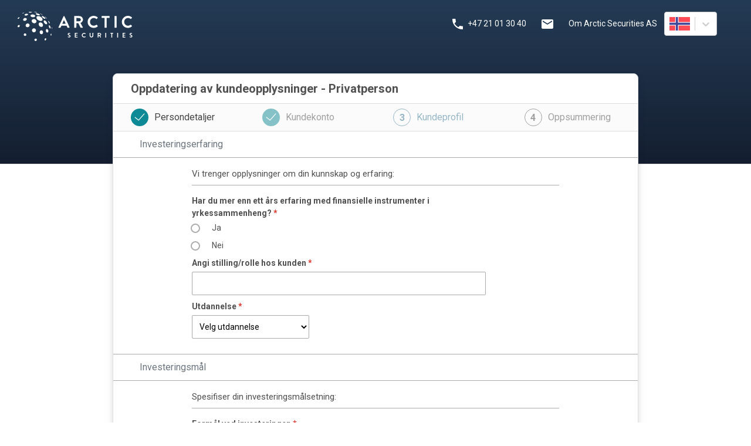

--- FILE ---
content_type: text/html; charset=utf-8
request_url: https://kyc.arctic.com/privatperson/kundeprofil
body_size: 48940
content:
<!DOCTYPE html><html lang="no"><head><title>Arctic Securities - Oppdatering av kundeopplysninger - Privatperson</title><link rel="stylesheet" href="/css/vendor.css"/><link rel="stylesheet" href="/css/app.css"/><meta name="lang" content="no"/><meta name="viewport" content="width=device-width, initial-scale=1"/><meta name="sitemode"/></head><body><div class="form-layout__background-container"></div><div class="navbar navbar-expand-md navbar-dark navbar-arctic"><div class="container-fluid"><a class="navbar-brand" href="/" aria-label="Home"><svg height="50px" width="201.5px" xmlns="http://www.w3.org/2000/svg" version="1" viewBox="0 0 665.000000 165.000000" class="logo svg-inject replaced-svg" data-url="/images/logo-securities.svg"><g fill="#fff"><path d="M65.5.7C58.8 2.5 62.1 5 71.1 5c6.6 0 11.5-1.9 9-3.4-1.6-1-12-1.7-14.6-.9zM93.5.9c.7 1.2 15.4 4.5 16.2 3.7 1-1 .1-1.4-6.2-3.1-6.7-1.7-10.9-2-10-.6zM30.3 6.7c-4 1.4-5.8 3.3-3 3.3 1.6-.1 9.7-3.7 9.7-4.5 0-.8-2.2-.5-6.7 1.2zM101.7 10.3c-.3.9.6 2.5 2.1 4 7.2 6.9 25.7 7.9 20.1 1.1-3.9-4.7-20.8-8.6-22.2-5.1zM125.5 10c.8 1.4 14.6 8.3 15.2 7.7.6-.6-6.8-5-12-7.2-2.2-.9-3.6-1.1-3.2-.5zM45 12.1c-6.2 2.5-7.9 7.2-3.2 9 4.4 1.7 11.1.2 14.6-3.3l3-3.1-2.3-1.8c-2.5-2.1-8-2.4-12.1-.8zM76.3 16.9c-6.3 3.9-4.9 9.6 3.1 12.6 9.8 3.8 21.3-.6 19.1-7.2-2.2-6.2-15.5-9.4-22.2-5.4zM255.1 31.2c-2.1 4.6-8.8 19.1-14.9 32.4C234 76.8 229 88.2 229 88.9c0 .8 1.7 1.1 5.8.9l5.7-.3 2.9-5.8 2.8-5.7h28.5l2.6 6 2.6 6h5.5c3 0 5.7-.4 6-.9 1-1.5-29-65.6-30.8-65.9-1.2-.3-2.6 1.9-5.5 8zM269 66.6c0 1.1-2 1.4-9 1.4-4.9 0-9-.2-9-.5 0-.5 7.9-18.6 8.8-19.9.6-1 9.2 16.7 9.2 19zM418.7 24.1c-9.1 2.1-17 8.4-21.8 17.1-3.2 5.9-3.4 6.9-3.4 15.8s.2 9.9 3.4 15.8c4 7.3 8.5 11.6 15.8 14.9 10.2 4.7 22.7 4 31.7-1.7 6.3-4 6.6-5.4 2.2-9.8-3.3-3.4-3.8-3.6-5.9-2.3-5.5 3.6-8.5 4.5-13.8 4.5-14.7-.2-24.3-14.6-19.5-29.2 4.3-12.8 20.3-18.3 31.7-10.8l4.2 2.8 3.5-3.5c4.2-4.3 3.9-5.7-2.4-9.6-7.2-4.6-16.8-6.1-25.7-4zM610.7 24.1c-9.1 2.1-17 8.4-21.8 17.1-3.2 5.9-3.4 6.9-3.4 15.8s.2 9.9 3.4 15.8c4 7.3 8.5 11.6 15.8 14.9 10.2 4.7 22.7 4 31.7-1.7 6.3-4 6.6-5.4 2.2-9.8-3.3-3.4-3.8-3.6-5.9-2.3-5.5 3.6-8.5 4.5-13.8 4.5-14.7-.2-24.3-14.6-19.5-29.2 4.3-12.8 20.3-18.3 31.7-10.8l4.2 2.8 3.5-3.5c4.2-4.3 3.9-5.7-2.4-9.6-7.2-4.6-16.8-6.1-25.7-4zM109.9 25.5c-5.6 3.1-5.3 11.4.6 17.5 3.8 3.9 11.5 7.9 16.9 8.6 16.4 2.3 17-14.8.9-23.8-6.3-3.6-14.5-4.6-18.4-2.3zM136 25.8c0 6.2 16.8 17.5 19.5 13.2 2-3.2-9.5-13.6-16-14.7-3-.5-3.5-.3-3.5 1.5zM318 57v33.1l5.8-.3 5.7-.3.3-12.8.3-12.7h10.5l6.4 13 6.4 13h6.3c5.4 0 6.3-.3 6.3-1.8 0-1-.4-2.2-.9-2.8-.4-.5-3.3-5.7-6.5-11.6L353 63.2l4.4-2.6c5.1-3 9.6-10.8 9.6-16.5-.1-7.9-7-16.9-14.7-19-2.1-.6-10.7-1.1-19-1.1H318v33zm34.1-18.2c3.2 3.6 3.6 6 1.5 10.1-2.1 3.9-5.6 5.1-15.1 5.1H330V34.8l9.6.4c9.4.3 9.6.4 12.5 3.6zM472 29.5V35h16v55.1l5.8-.3 5.7-.3.3-27.3.2-27.2h16V24h-44v5.5zM544 57v33.1l5.8-.3 5.7-.3v-65l-5.7-.3-5.8-.3V57zM153 27.7c0 1.5 10.9 11.7 11.7 11 .4-.4-1.3-2.8-3.8-5.3-4.5-4.7-7.9-7.1-7.9-5.7zM3.9 33.2C2.1 34.5.4 36.6.2 37.8c-.5 3.4 4.2 2.9 8-.8 5-5.1 1.9-7.9-4.3-3.8zM38 35.7c-3.5 1.3-7 5.7-7 8.8 0 10.4 17.9 8.9 20.5-1.7 1.4-5.4-6.6-9.6-13.5-7.1zM85.4 42.4c-12 5.3-5.8 22.6 8.1 22.6 10.7 0 16.3-10.3 9.8-18.1-4.7-5.5-11.5-7.2-17.9-4.5zM146.9 51.1c-3 5.7 4.5 17.4 12.3 19.4 3.9 1 7.1-2.6 6.3-6.8-2.1-10.2-15.1-19-18.6-12.6zM171.7 51.6c-1.5 1.5 6 14.4 8.4 14.4 1.5 0 1.1-2.8-1-6.8-2.1-4.2-6.4-8.6-7.4-7.6zM123.3 61c-1.2.5-2.9 2.3-3.9 4.1-3.2 6.3.6 15.3 8.1 18.9 7.3 3.5 13.9.4 15.1-7.1.6-4.1-2.8-11.3-6.7-14.2-3-2.2-9.5-3.1-12.6-1.7zM50.9 67.7c-9.7 6-6.6 19.3 4.4 19.3 5.2 0 9.3-2.7 11.2-7.4 3.8-9.2-6.9-17.3-15.6-11.9zM5.4 75C1 76.8-1.5 83.1 1.2 85.8c1.9 1.9 6.3 1.4 8.6-1.1 2.8-3 2.9-8.2.3-9.7-2.2-1.1-1.9-1.1-4.7 0zM175.4 78.4c-.8 3.3 1.2 10.1 4 13.3 4.7 5.4 7.5-.3 4.1-8.4-3-7-6.9-9.5-8.1-4.9zM191 87.6c0 2.2 2.4 9.4 3.2 9.4.5 0 .7-.8.4-1.8-.2-.9-.7-3.2-1.1-5-.4-1.7-1.1-3.2-1.6-3.2s-.9.3-.9.6zM87.1 94.3c-9.7 4.9-7.9 19.3 2.6 21.3 12.6 2.4 18.5-15.5 6.9-21-4.1-1.9-6.3-2-9.5-.3zM160.7 98.8c-2.8 3.1-3.1 7.5-.9 12.5 3.1 7.1 8.9 7.7 12 1.4 3.9-8-5.7-19.9-11.1-13.9zM129.5 105.4c-1.7.7-3.6 2.5-4.3 4-5.1 11.3 6.3 22.5 14.6 14.3 2.3-2.3 2.7-3.6 2.7-8.2 0-4.5-.4-5.9-2.5-7.9-3.2-3.2-6.7-3.9-10.5-2.2zM283.5 121.5c-4.3 4.2-2.5 8.9 4.6 12.5 6.4 3.3 4.1 8.9-2.5 5.9-2-1-2.9-1-3.8-.1-1.8 1.8 1.1 4.2 5.8 4.9 6.6.9 11-4.3 8.8-10.2-.4-.9-2.9-2.7-5.6-4.1-3.9-2-4.9-2.9-4.6-4.7.3-2.2 1.1-2.4 6.8-1.6 3.4.5 3.8-2.4.5-3.9-4-1.9-7.4-1.4-10 1.3zM321 132v13h8c7.3 0 8-.2 8-2s-.7-2-5.5-2H326v-7h5c4.3 0 5-.3 5-2s-.7-2-5-2h-5v-7h5.5c4.8 0 5.5-.2 5.5-2s-.7-2-8-2h-8v13zM367.3 120.5c-6.8 2.9-9.3 12.2-5 18.6 3.9 5.8 12.9 7.5 18.3 3.4 1.8-1.3 1.8-1.5.2-3.1-1.4-1.4-2-1.6-3-.6-2.1 2.1-7.7 1.4-10.3-1.3-6.4-6.3.6-16.6 8.9-13.1 2.5 1 3.7 1.1 4.5.3 1.7-1.7 1.3-2.5-1.9-4.2-3.6-1.9-7.5-1.9-11.7 0zM404 128c0 10.3 1 13.1 5.5 15.5 4.1 2.3 9.3 1.4 12.6-2.1 2.1-2.3 2.4-3.6 2.7-12.5l.4-9.9H420v8.9c0 9.9-1.1 12.1-5.9 12.1-4.4 0-5.1-1.6-5.1-11.7 0-9.3 0-9.3-2.5-9.3s-2.5.1-2.5 9zM449 132v13h2.5c2.3 0 2.5-.3 2.5-5 0-4.6.2-5 2.3-5 1.8 0 2.9 1.1 4.7 5 1.8 3.9 2.9 5 4.7 5 2.9 0 2.9-.4.1-5.8-2.1-3.9-2.1-4.4-.7-5.5 2-1.5 3.9-5 3.9-7.2 0-.9-1.3-3-2.9-4.6-2.7-2.7-3.5-2.9-10-2.9H449v13zm13.1-8c2.1 1.2 2.5 4 .7 5.8-.7.7-2.9 1.2-5 1.2-3.8 0-3.8 0-3.8-4 0-3.8.2-4 3.1-4 1.7 0 3.9.5 5 1zM492 132v13h5v-26h-5v13zM520 121c0 1.6.7 2 3 2h3v22h5v-22h3c2.3 0 3-.4 3-2 0-1.8-.7-2-8.5-2s-8.5.2-8.5 2zM559 132v13h5v-26h-5v13zM589 132v13h8c7.3 0 8-.2 8-2s-.7-2-5.5-2H594v-7h5c4.3 0 5-.3 5-2s-.7-2-5-2h-5v-7h5.5c4.8 0 5.5-.2 5.5-2s-.7-2-8-2h-8v13zM630.5 121.5c-4.3 4.2-2.5 8.9 4.6 12.5 6.4 3.3 4.1 8.9-2.5 5.9-2-1-2.9-1-3.8-.1-1.8 1.8 1.1 4.2 5.8 4.9 6.6.9 11-4.3 8.8-10.2-.4-.9-2.9-2.7-5.6-4.1-3.9-2-4.9-2.9-4.6-4.7.3-2.2 1.1-2.4 6.8-1.6 3.4.5 3.8-2.4.5-3.9-4-1.9-7.4-1.4-10 1.3zM36.5 124c-4.2 4.6-1 12 5.2 12 4.2 0 7.3-3 7.3-7 0-6.2-8.4-9.5-12.5-5zM186.1 124.9c-1.5 2.7-1.4 6.3.3 8.6 1.3 1.8 1.4 1.8 2.5-.4 1.5-2.7 1.1-9.3-.6-9.8-.6-.2-1.6.5-2.2 1.6zM153.1 151.6c-1.2 1.5-2.1 3.7-2.1 5 0 2.3 2.3 5.4 4.1 5.4 2.1 0 5.9-5 5.9-7.8 0-5.5-4.5-7-7.9-2.6zM96.5 153.5c-3.2 3.1-3.2 5.9.1 9.1 1.9 2 3.1 2.4 5.2 1.9 3.6-.8 5-2.4 5.8-6.2 1.3-6.4-6.3-9.7-11.1-4.8z"></path></g></svg></a><button class="navbar-toggler" type="button" aria-controls="navbar-collapse-menu" aria-expanded="false" aria-label="Toggle navigation"><span></span></button><div class="collapse navbar-collapse" id="navbar-collapse-menu"><ul class="navbar-nav navbar-nav--right ml-auto float-right float-md-none"><li class="nav-item"><a class="nav-link" href="tel:+4721013040" aria-label="Contact Arctic via phone"><svg fill="#fff" height="24" viewBox="0 0 24 24" width="24" xmlns="http://www.w3.org/2000/svg"><path d="M0 0h24v24H0z" fill="none"></path><path d="M6.62 10.79c1.44 2.83 3.76 5.14 6.59 6.59l2.2-2.2c.27-.27.67-.36 1.02-.24 1.12.37 2.33.57 3.57.57.55 0 1 .45 1 1V20c0 .55-.45 1-1 1-9.39 0-17-7.61-17-17 0-.55.45-1 1-1h3.5c.55 0 1 .45 1 1 0 1.25.2 2.45.57 3.57.11.35.03.74-.25 1.02l-2.2 2.2z"></path></svg><span>+47 21 01 30 40</span></a></li><li class="nav-item"><a class="nav-link" href="mailto:client.services@arctic.com" aria-label="Contact Arctic via email"><svg fill="#fff" height="24" viewBox="0 0 24 24" width="24" xmlns="http://www.w3.org/2000/svg"><path d="M20 4H4c-1.1 0-1.99.9-1.99 2L2 18c0 1.1.9 2 2 2h16c1.1 0 2-.9 2-2V6c0-1.1-.9-2-2-2zm0 4l-8 5-8-5V6l8 5 8-5v2z"></path><path d="M0 0h24v24H0z" fill="none"></path></svg><span class="d-block d-md-none">E-post</span></a></li><li class="nav-item"><a class="nav-link" href="https://www.arctic.com/secno" aria-label="Visit Arctic website">Om Arctic Securities AS</a></li><li><div><div class="css-1pcexqc-container language-picker" id="my-language-picker"><div class="css-bg1rzq-control language-picker__control"><div class="css-1hwfws3 language-picker__value-container"><div class="flag flag-no"></div></div><div class="css-1wy0on6 language-picker__indicators"><span class="css-bgvzuu-indicatorSeparator language-picker__indicator-separator"></span><div aria-hidden="true" class="css-16pqwjk-indicatorContainer language-picker__indicator language-picker__dropdown-indicator"><svg height="20" width="20" viewBox="0 0 20 20" aria-hidden="true" focusable="false" class="css-19bqh2r"><path d="M4.516 7.548c0.436-0.446 1.043-0.481 1.576 0l3.908 3.747 3.908-3.747c0.533-0.481 1.141-0.446 1.574 0 0.436 0.445 0.408 1.197 0 1.615-0.406 0.418-4.695 4.502-4.695 4.502-0.217 0.223-0.502 0.335-0.787 0.335s-0.57-0.112-0.789-0.335c0 0-4.287-4.084-4.695-4.502s-0.436-1.17 0-1.615z"></path></svg></div></div></div></div></div></li></ul></div></div></div><div class="container-fluid mb-3"><div class="row"><main class="main"><div class="form-layout__content"><div class="form-layout__header">Oppdatering av kundeopplysninger - Privatperson</div><ul class="onboarding-steps flex-wrap"><li class=""><a href="persondetaljer"><div class="step-icon"><img src="/icons/success.svg" alt="completed step"/></div><div class="step-title">Persondetaljer</div></a></li><li class="step-disabled"><a href="kundekonto"><div class="step-icon"><img src="/icons/success.svg" alt="completed step"/></div><div class="step-title">Kundekonto</div></a></li><li class="step-active step-disabled"><a href="kundeprofil"><div class="step-shape active-shape">3</div><div class="step-title">Kundeprofil</div></a></li><li class="step-disabled"><a href="siste-steg"><div class="step-shape">4</div><div class="step-title">Oppsummering</div></a></li></ul><section class="section"><a name="investeringserfaring"></a><div class="section__title">Investeringserfaring</div><div class="section__body"><div class="section-group"><div class="section-group__title"><span>Vi trenger opplysninger om din kunnskap og erfaring:</span></div><div class="section-group__body"><div class="w-80p"><div class="field-group "><label class="field-group__label" aria-required="true">Har du mer enn ett års erfaring med finansielle instrumenter i yrkessammenheng?<span class="text-red"> *</span></label><div class=""><div class="field-group field-group--radio"><label class="radio" aria-required="true"><input type="radio" name="experience" value="true" required=""/><span>Ja</span></label></div><div class="field-group field-group--radio"><label class="radio" aria-required="true"><input type="radio" name="experience" value="false" required=""/><span>Nei</span></label></div></div></div><div class="field-group "><label class="field-group__label" aria-required="true">Angi stilling/rolle hos kunden<span class="text-red"> *</span></label><input class="input input--full" value="" required="" autoComplete="disabled" placeholder="" data-original-name="tradingAuthorizationPosition"/></div><div class="field-group "><label class="field-group__label" aria-required="true">Utdannelse<span class="text-red"> *</span></label><select class="select" required=""><option selected="" value="">Velg utdannelse</option><option value="primary-and-secondary-school">Grunnskole</option><option value="high-school">Videregående skole</option><option value="college-or-university">Høyskole / universitet</option></select></div></div></div></div></div></section><section class="section"><a name="investeringsmaal"></a><div class="section__title">Investeringsmål</div><div class="section__body"><div class="section-group"><div class="section-group__title"><span>Spesifiser din investeringsmålsetning:</span></div><div class="section-group__body"><div class="w-80p"><div class="field-group "><label class="field-group__label" aria-required="true">Formål ved investeringen<span class="text-red"> *</span></label><div class="field-group field-group--checkbox"><label class="checkbox"><input type="checkbox" value="active-trading"/><span>Aktiv handel</span></label></div><div class="field-group field-group--checkbox"><label class="checkbox"><input type="checkbox" value="short-term-investment"/><span>Kortsiktig plassering</span></label></div><div class="field-group field-group--checkbox"><label class="checkbox"><input type="checkbox" value="long-term-investment"/><span>Langsiktig plassering</span></label></div><div class="field-group field-group--checkbox"><label class="checkbox"><input type="checkbox" value="other"/><span>Annet</span></label></div></div><div class="field-group "><label class="field-group__label" aria-required="true">Investeringshorisont<span class="text-red"> *</span></label><div class="field-group field-group--checkbox"><label class="checkbox"><input type="checkbox" value="lt-1-year"/><span>&lt; 1 år</span></label></div><div class="field-group field-group--checkbox"><label class="checkbox"><input type="checkbox" value="1-2-years"/><span>1-2 år</span></label></div><div class="field-group field-group--checkbox"><label class="checkbox"><input type="checkbox" value="2-4-years"/><span>2-4 år</span></label></div><div class="field-group field-group--checkbox"><label class="checkbox"><input type="checkbox" value="5-10-years"/><span>5-10 år</span></label></div><div class="field-group field-group--checkbox"><label class="checkbox"><input type="checkbox" value="gt-10-years"/><span>&gt; 10 år</span></label></div></div><div class="field-group "><label class="field-group__label" aria-required="true">Avkastningsmål<span class="text-red"> *</span></label><div class="field-group field-group--checkbox"><label class="checkbox"><input type="checkbox" value="equivalent-to-deposit"/><span>Tilsvarende bankinnskudd</span></label></div><div class="field-group field-group--checkbox"><label class="checkbox"><input type="checkbox" value="higher-than-deposit"/><span>Noe høyere enn bankinnskudd</span></label></div><div class="field-group field-group--checkbox"><label class="checkbox"><input type="checkbox" value="much-higher-than-deposit"/><span>Langt høyere enn bankinnskudd</span></label></div></div><div class="field-group "><label class="field-group__label" aria-required="true">Risikovillighet<span class="text-red"> *</span><a href="#" class="info-tooltip"><svg xmlns="http://www.w3.org/2000/svg" width="24" height="24" viewBox="0 0 24 24"><path fill="#ccc" d="M12 0c-6.627 0-12 5.373-12 12s5.373 12 12 12 12-5.373 12-12-5.373-12-12-12zm-.001 5.75c.69 0 1.251.56 1.251 1.25s-.561 1.25-1.251 1.25-1.249-.56-1.249-1.25.559-1.25 1.249-1.25zm2.001 12.25h-4v-1c.484-.179 1-.201 1-.735v-4.467c0-.534-.516-.618-1-.797v-1h3v6.265c0 .535.517.558 1 .735v.999z"></path></svg></a></label><div class="field-group field-group--checkbox"><label class="checkbox"><input type="checkbox" value="medium"/><span>Middels risiko</span></label></div><div class="field-group field-group--checkbox"><label class="checkbox"><input type="checkbox" value="high"/><span>Høy risiko</span></label></div></div></div><div class="field-group "><label class="field-group__label" aria-required="true">Vennligst fyll ut din erfaring (antall handler) og kunnskap med de ulike aktivaklassene:<span class="text-red"> *</span></label><div class="info-box info-box--type-info info-box--margin-bottom"><div class="row"><div class="col-auto align-self-center"><div class="info-box--icon"><svg xmlns="http://www.w3.org/2000/svg" width="24" height="24" viewBox="0 0 24 24"><path fill="#ccc" d="M12 0c-6.627 0-12 5.373-12 12s5.373 12 12 12 12-5.373 12-12-5.373-12-12-12zm-.001 5.75c.69 0 1.251.56 1.251 1.25s-.561 1.25-1.251 1.25-1.249-.56-1.249-1.25.559-1.25 1.249-1.25zm2.001 12.25h-4v-1c.484-.179 1-.201 1-.735v-4.467c0-.534-.516-.618-1-.797v-1h3v6.265c0 .535.517.558 1 .735v.999z"></path></svg></div></div><div class="col align-self-center"><div class="info-box__body"><span><b>Utstrakt erfaring</b>: Gjennomsnittlig 10 handler per kvartal siste 4 kvartaler (verdien av transaksjonene skal utgjøre til sammen minst EUR 100.000 per kvartal eller tilsvarende i den relevante valutaen)<br><b>Noe erfaring</b>: Mellom 1 og 10 handler per kvartal siste 4 kvartaler. Eller har tidligere gjennomført handler med finansielle instrumenter.</span></div></div></div></div><table class="opinion-based-matrix opinion-based-matrix--full" cellSpacing="0"><tbody><tr><td class="opinion-based-matrix__option opinion-based-matrix__option--br-0"></td><td></td><td class="opinion-based-matrix__score"><span>Ingen</span></td><td class="opinion-based-matrix__score"><span>Noe</span></td><td class="opinion-based-matrix__score"><span>Utstrakt</span></td></tr><tr class="opinion-based-matrix__row-group"><td rowspan="2" class="opinion-based-matrix__option"><span>Noterte aksjer</span></td><td class="opinion-based-matrix__type">Erfaring</td><td><label class="radio"><input type="radio" class="asset-class" name="experience-listedShares" value="none" required=""/></label></td><td><label class="radio"><input type="radio" class="asset-class" name="experience-listedShares" value="some" required=""/></label></td><td><label class="radio"><input type="radio" class="asset-class" name="experience-listedShares" value="extensive" required=""/></label></td></tr><tr><td class="opinion-based-matrix__type opinion-based-matrix__type--bt-0">Kunnskap</td><td class="opinion-based-matrix__type--bt-0"><label class="radio"><input type="radio" class="asset-class" name="knowledge-listedShares" value="none" required=""/></label></td><td class="opinion-based-matrix__type--bt-0"><label class="radio"><input type="radio" class="asset-class" name="knowledge-listedShares" value="some" required=""/></label></td><td class="opinion-based-matrix__type--bt-0"><label class="radio"><input type="radio" class="asset-class" name="knowledge-listedShares" value="extensive" required=""/></label></td></tr><tr class="opinion-based-matrix__row-group"><td rowspan="2" class="opinion-based-matrix__option"><span>Unoterte aksjer</span></td><td class="opinion-based-matrix__type">Erfaring</td><td><label class="radio"><input type="radio" class="asset-class" name="experience-unlistedShares" value="none" required=""/></label></td><td><label class="radio"><input type="radio" class="asset-class" name="experience-unlistedShares" value="some" required=""/></label></td><td><label class="radio"><input type="radio" class="asset-class" name="experience-unlistedShares" value="extensive" required=""/></label></td></tr><tr><td class="opinion-based-matrix__type opinion-based-matrix__type--bt-0">Kunnskap</td><td class="opinion-based-matrix__type--bt-0"><label class="radio"><input type="radio" class="asset-class" name="knowledge-unlistedShares" value="none" required=""/></label></td><td class="opinion-based-matrix__type--bt-0"><label class="radio"><input type="radio" class="asset-class" name="knowledge-unlistedShares" value="some" required=""/></label></td><td class="opinion-based-matrix__type--bt-0"><label class="radio"><input type="radio" class="asset-class" name="knowledge-unlistedShares" value="extensive" required=""/></label></td></tr><tr class="opinion-based-matrix__row-group"><td rowspan="2" class="opinion-based-matrix__option"><span>Obligasjoner</span></td><td class="opinion-based-matrix__type">Erfaring</td><td><label class="radio"><input type="radio" class="asset-class" name="experience-bonds" value="none" required=""/></label></td><td><label class="radio"><input type="radio" class="asset-class" name="experience-bonds" value="some" required=""/></label></td><td><label class="radio"><input type="radio" class="asset-class" name="experience-bonds" value="extensive" required=""/></label></td></tr><tr><td class="opinion-based-matrix__type opinion-based-matrix__type--bt-0">Kunnskap</td><td class="opinion-based-matrix__type--bt-0"><label class="radio"><input type="radio" class="asset-class" name="knowledge-bonds" value="none" required=""/></label></td><td class="opinion-based-matrix__type--bt-0"><label class="radio"><input type="radio" class="asset-class" name="knowledge-bonds" value="some" required=""/></label></td><td class="opinion-based-matrix__type--bt-0"><label class="radio"><input type="radio" class="asset-class" name="knowledge-bonds" value="extensive" required=""/></label></td></tr><tr class="opinion-based-matrix__row-group"><td rowspan="2" class="opinion-based-matrix__option"><span>Prosjektselskaper</span><a href="#" class="info-tooltip"><svg xmlns="http://www.w3.org/2000/svg" width="24" height="24" viewBox="0 0 24 24"><path fill="#ccc" d="M12 0c-6.627 0-12 5.373-12 12s5.373 12 12 12 12-5.373 12-12-5.373-12-12-12zm-.001 5.75c.69 0 1.251.56 1.251 1.25s-.561 1.25-1.251 1.25-1.249-.56-1.249-1.25.559-1.25 1.249-1.25zm2.001 12.25h-4v-1c.484-.179 1-.201 1-.735v-4.467c0-.534-.516-.618-1-.797v-1h3v6.265c0 .535.517.558 1 .735v.999z"></path></svg></a></td><td class="opinion-based-matrix__type">Erfaring</td><td><label class="radio"><input type="radio" class="asset-class" name="experience-projectCompanies" value="none" required=""/></label></td><td><label class="radio"><input type="radio" class="asset-class" name="experience-projectCompanies" value="some" required=""/></label></td><td><label class="radio"><input type="radio" class="asset-class" name="experience-projectCompanies" value="extensive" required=""/></label></td></tr><tr><td class="opinion-based-matrix__type opinion-based-matrix__type--bt-0">Kunnskap</td><td class="opinion-based-matrix__type--bt-0"><label class="radio"><input type="radio" class="asset-class" name="knowledge-projectCompanies" value="none" required=""/></label></td><td class="opinion-based-matrix__type--bt-0"><label class="radio"><input type="radio" class="asset-class" name="knowledge-projectCompanies" value="some" required=""/></label></td><td class="opinion-based-matrix__type--bt-0"><label class="radio"><input type="radio" class="asset-class" name="knowledge-projectCompanies" value="extensive" required=""/></label></td></tr><tr class="opinion-based-matrix__row-group"><td rowspan="2" class="opinion-based-matrix__option"><span>Derivater</span></td><td class="opinion-based-matrix__type">Erfaring</td><td><label class="radio"><input type="radio" class="asset-class" name="experience-derivatives" value="none" required=""/></label></td><td><label class="radio"><input type="radio" class="asset-class" name="experience-derivatives" value="some" required=""/></label></td><td><label class="radio"><input type="radio" class="asset-class" name="experience-derivatives" value="extensive" required=""/></label></td></tr><tr><td class="opinion-based-matrix__type opinion-based-matrix__type--bt-0">Kunnskap</td><td class="opinion-based-matrix__type--bt-0"><label class="radio"><input type="radio" class="asset-class" name="knowledge-derivatives" value="none" required=""/></label></td><td class="opinion-based-matrix__type--bt-0"><label class="radio"><input type="radio" class="asset-class" name="knowledge-derivatives" value="some" required=""/></label></td><td class="opinion-based-matrix__type--bt-0"><label class="radio"><input type="radio" class="asset-class" name="knowledge-derivatives" value="extensive" required=""/></label></td></tr><tr class="opinion-based-matrix__row-group"><td rowspan="2" class="opinion-based-matrix__option"><span>Shortsalg</span></td><td class="opinion-based-matrix__type">Erfaring</td><td><label class="radio"><input type="radio" class="asset-class" name="experience-shortSale" value="none" required=""/></label></td><td><label class="radio"><input type="radio" class="asset-class" name="experience-shortSale" value="some" required=""/></label></td><td><label class="radio"><input type="radio" class="asset-class" name="experience-shortSale" value="extensive" required=""/></label></td></tr><tr><td class="opinion-based-matrix__type opinion-based-matrix__type--bt-0">Kunnskap</td><td class="opinion-based-matrix__type--bt-0"><label class="radio"><input type="radio" class="asset-class" name="knowledge-shortSale" value="none" required=""/></label></td><td class="opinion-based-matrix__type--bt-0"><label class="radio"><input type="radio" class="asset-class" name="knowledge-shortSale" value="some" required=""/></label></td><td class="opinion-based-matrix__type--bt-0"><label class="radio"><input type="radio" class="asset-class" name="knowledge-shortSale" value="extensive" required=""/></label></td></tr><tr class="opinion-based-matrix__row-group"><td rowspan="2" class="opinion-based-matrix__option"><span>Strukturerte produkter</span></td><td class="opinion-based-matrix__type">Erfaring</td><td><label class="radio"><input type="radio" class="asset-class" name="experience-structuredProducts" value="none" required=""/></label></td><td><label class="radio"><input type="radio" class="asset-class" name="experience-structuredProducts" value="some" required=""/></label></td><td><label class="radio"><input type="radio" class="asset-class" name="experience-structuredProducts" value="extensive" required=""/></label></td></tr><tr><td class="opinion-based-matrix__type opinion-based-matrix__type--bt-0">Kunnskap</td><td class="opinion-based-matrix__type--bt-0"><label class="radio"><input type="radio" class="asset-class" name="knowledge-structuredProducts" value="none" required=""/></label></td><td class="opinion-based-matrix__type--bt-0"><label class="radio"><input type="radio" class="asset-class" name="knowledge-structuredProducts" value="some" required=""/></label></td><td class="opinion-based-matrix__type--bt-0"><label class="radio"><input type="radio" class="asset-class" name="knowledge-structuredProducts" value="extensive" required=""/></label></td></tr><tr class="opinion-based-matrix__row-group"><td rowspan="2" class="opinion-based-matrix__option"><span>Verdipapirfinansiering</span></td><td class="opinion-based-matrix__type">Erfaring</td><td><label class="radio"><input type="radio" class="asset-class" name="experience-securitiesFinancing" value="none" required=""/></label></td><td><label class="radio"><input type="radio" class="asset-class" name="experience-securitiesFinancing" value="some" required=""/></label></td><td><label class="radio"><input type="radio" class="asset-class" name="experience-securitiesFinancing" value="extensive" required=""/></label></td></tr><tr><td class="opinion-based-matrix__type opinion-based-matrix__type--bt-0">Kunnskap</td><td class="opinion-based-matrix__type--bt-0"><label class="radio"><input type="radio" class="asset-class" name="knowledge-securitiesFinancing" value="none" required=""/></label></td><td class="opinion-based-matrix__type--bt-0"><label class="radio"><input type="radio" class="asset-class" name="knowledge-securitiesFinancing" value="some" required=""/></label></td><td class="opinion-based-matrix__type--bt-0"><label class="radio"><input type="radio" class="asset-class" name="knowledge-securitiesFinancing" value="extensive" required=""/></label></td></tr><tr class="opinion-based-matrix__row-group"><td rowspan="2" class="opinion-based-matrix__option"><span>Private Equity</span></td><td class="opinion-based-matrix__type">Erfaring</td><td><label class="radio"><input type="radio" class="asset-class" name="experience-privateEquity" value="none" required=""/></label></td><td><label class="radio"><input type="radio" class="asset-class" name="experience-privateEquity" value="some" required=""/></label></td><td><label class="radio"><input type="radio" class="asset-class" name="experience-privateEquity" value="extensive" required=""/></label></td></tr><tr><td class="opinion-based-matrix__type opinion-based-matrix__type--bt-0">Kunnskap</td><td class="opinion-based-matrix__type--bt-0"><label class="radio"><input type="radio" class="asset-class" name="knowledge-privateEquity" value="none" required=""/></label></td><td class="opinion-based-matrix__type--bt-0"><label class="radio"><input type="radio" class="asset-class" name="knowledge-privateEquity" value="some" required=""/></label></td><td class="opinion-based-matrix__type--bt-0"><label class="radio"><input type="radio" class="asset-class" name="knowledge-privateEquity" value="extensive" required=""/></label></td></tr><tr class="opinion-based-matrix__row-group"><td rowspan="2" class="opinion-based-matrix__option"><span>Aksje- og obligasjonsfond</span></td><td class="opinion-based-matrix__type">Erfaring</td><td><label class="radio"><input type="radio" class="asset-class" name="experience-shareAndBondFunds" value="none" required=""/></label></td><td><label class="radio"><input type="radio" class="asset-class" name="experience-shareAndBondFunds" value="some" required=""/></label></td><td><label class="radio"><input type="radio" class="asset-class" name="experience-shareAndBondFunds" value="extensive" required=""/></label></td></tr><tr><td class="opinion-based-matrix__type opinion-based-matrix__type--bt-0">Kunnskap</td><td class="opinion-based-matrix__type--bt-0"><label class="radio"><input type="radio" class="asset-class" name="knowledge-shareAndBondFunds" value="none" required=""/></label></td><td class="opinion-based-matrix__type--bt-0"><label class="radio"><input type="radio" class="asset-class" name="knowledge-shareAndBondFunds" value="some" required=""/></label></td><td class="opinion-based-matrix__type--bt-0"><label class="radio"><input type="radio" class="asset-class" name="knowledge-shareAndBondFunds" value="extensive" required=""/></label></td></tr></tbody></table></div></div></div></div></section><section class="section"><a name="finansiell_situasjon"></a><div class="section__title">Finansiell situasjon</div><div class="section__body"><div class="section-group"><div class="section-group__title"><span>Vennligst fyll ut oversikten over din finansielle situasjon:</span></div><div class="section-group__body"><div class="w-80p"><div class="field-group "><label class="field-group__label" aria-required="true">Valuta<span class="text-red"> *</span></label><select class="select" required=""><option value="" disabled="">Velg valuta</option><option value="NOK">NOK</option><option value="SEK">SEK</option><option value="DKK">DKK</option><option value="GBP">GBP</option><option value="EUR">EUR</option><option value="USD">USD</option></select></div><div class="info-box info-box--type-info info-box--margin-bottom"><div class="row"><div class="col-auto align-self-center"><div class="info-box--icon"><svg xmlns="http://www.w3.org/2000/svg" width="24" height="24" viewBox="0 0 24 24"><path fill="#ccc" d="M12 0c-6.627 0-12 5.373-12 12s5.373 12 12 12 12-5.373 12-12-5.373-12-12-12zm-.001 5.75c.69 0 1.251.56 1.251 1.25s-.561 1.25-1.251 1.25-1.249-.56-1.249-1.25.559-1.25 1.249-1.25zm2.001 12.25h-4v-1c.484-.179 1-.201 1-.735v-4.467c0-.534-.516-.618-1-.797v-1h3v6.265c0 .535.517.558 1 .735v.999z"></path></svg></div></div><div class="col align-self-center"><div class="info-box__body">Vennligst fyll ut feltene under med tallene 0 eller høyere</div></div></div></div><div class="field-group "><label class="field-group__label" aria-required="true">Bankinnskudd<span class="text-red"> *</span></label><input type="text" class="input input--full" required="" value="" autoComplete="disabled" placeholder="" data-original-name="bankDeposits"/></div><div class="field-group "><label class="field-group__label" aria-required="true">Beholdning finansielle instrumenter (markedsverdi)<span class="text-red"> *</span></label><input type="text" class="input input--full" required="" value="" autoComplete="disabled" placeholder="" data-original-name="financialInstruments"/></div><div class="field-group "><label class="field-group__label" aria-required="true">Fast eiendom<span class="text-red"> *</span></label><input type="text" class="input input--full" required="" value="" autoComplete="disabled" placeholder="" data-original-name="realEstate"/></div><div class="field-group "><label class="field-group__label" aria-required="true">Annen vesentlig formue<span class="text-red"> *</span></label><input type="text" class="input input--full" required="" value="" autoComplete="disabled" placeholder="" data-original-name="otherAssets"/></div><div class="field-group "><label class="field-group__label" aria-required="true">Inntekt siste år<span class="text-red"> *</span></label><input type="text" class="input input--full" required="" value="" autoComplete="disabled" placeholder="" data-original-name="income"/></div><div class="field-group "><label class="field-group__label" aria-required="true">Gjeld sikret i fast eiendom<span class="text-red"> *</span></label><input type="text" class="input input--full" required="" value="" autoComplete="disabled" placeholder="" data-original-name="debtRealEstate"/></div><div class="field-group "><label class="field-group__label" aria-required="true">Gjeld sikret i verdipapirer<span class="text-red"> *</span></label><input type="text" class="input input--full" required="" value="" autoComplete="disabled" placeholder="" data-original-name="debtSecurities"/></div><div class="field-group "><label class="field-group__label" aria-required="true">Annen gjeld<span class="text-red"> *</span></label><input type="text" class="input input--full" required="" value="" autoComplete="disabled" placeholder="" data-original-name="debtOther"/></div><div class="field-group "><label class="field-group__label" aria-required="true">Netto formue (eiendeler minus gjeld)<span class="text-red"> *</span></label><input type="text" class="input input--full" required="" value="" autoComplete="disabled" disabled="" readonly="" placeholder="" data-original-name="netAssetValue"/></div><div class="info-box info-box--type-info info-box--margin-bottom"><div class="row"><div class="col-auto align-self-center"><div class="info-box--icon"><svg xmlns="http://www.w3.org/2000/svg" width="24" height="24" viewBox="0 0 24 24"><path fill="#ccc" d="M12 0c-6.627 0-12 5.373-12 12s5.373 12 12 12 12-5.373 12-12-5.373-12-12-12zm-.001 5.75c.69 0 1.251.56 1.251 1.25s-.561 1.25-1.251 1.25-1.249-.56-1.249-1.25.559-1.25 1.249-1.25zm2.001 12.25h-4v-1c.484-.179 1-.201 1-.735v-4.467c0-.534-.516-.618-1-.797v-1h3v6.265c0 .535.517.558 1 .735v.999z"></path></svg></div></div><div class="col align-self-center"><div class="info-box__body">Arctic Securities AS vil kunne foreta kontroll av kundens og eventuelle reelle     rettighaveres kredittopplysninger i forbindelse med opprettelse og vedlikehold av kundeforholdet.</div></div></div></div><div class="field-group "><label class="field-group__label" aria-required="true">Midlenes opprinnelse<span class="text-red"> *</span></label><div class="field-group field-group--checkbox"><label class="checkbox"><input type="checkbox" value="savings"/><span>Inntekt / Oppsparte midler</span></label></div><div class="field-group field-group--checkbox"><label class="checkbox"><input type="checkbox" value="inheritance"/><span>Arv / Gave</span></label></div><div class="field-group field-group--checkbox"><label class="checkbox"><input type="checkbox" value="loan"/><span>Lån</span></label></div><div class="field-group field-group--checkbox"><label class="checkbox"><input type="checkbox" value="other"/><span>Annet</span></label></div></div></div><div class="field-group "><label class="field-group__label" aria-required="true">Er du den reelle eier av midlene?<span class="text-red"> *</span><a href="#" class="info-tooltip"><svg xmlns="http://www.w3.org/2000/svg" width="24" height="24" viewBox="0 0 24 24"><path fill="#ccc" d="M12 0c-6.627 0-12 5.373-12 12s5.373 12 12 12 12-5.373 12-12-5.373-12-12-12zm-.001 5.75c.69 0 1.251.56 1.251 1.25s-.561 1.25-1.251 1.25-1.249-.56-1.249-1.25.559-1.25 1.249-1.25zm2.001 12.25h-4v-1c.484-.179 1-.201 1-.735v-4.467c0-.534-.516-.618-1-.797v-1h3v6.265c0 .535.517.558 1 .735v.999z"></path></svg></a></label><div class=""><div class="field-group field-group--radio"><label class="radio" aria-required="true"><input type="radio" name="isFundBeneficialOwner" value="true" required=""/><span>Ja</span></label></div><div class="field-group field-group--radio"><label class="radio" aria-required="true"><input type="radio" name="isFundBeneficialOwner" value="false" required=""/><span>Nei</span></label></div></div></div></div></div></div></section><section class="section"><a name="baerekraftspreferanser"></a><div class="section__title">Bærekraftspreferanser</div><div class="section__body"><div class="section-group"><div class="section-group__body"><div class="info-box info-box--type-info info-box--margin-bottom"><div class="row"><div class="col-auto align-self-center"><div class="info-box--icon"><svg xmlns="http://www.w3.org/2000/svg" width="24" height="24" viewBox="0 0 24 24"><path fill="#ccc" d="M12 0c-6.627 0-12 5.373-12 12s5.373 12 12 12 12-5.373 12-12-5.373-12-12-12zm-.001 5.75c.69 0 1.251.56 1.251 1.25s-.561 1.25-1.251 1.25-1.249-.56-1.249-1.25.559-1.25 1.249-1.25zm2.001 12.25h-4v-1c.484-.179 1-.201 1-.735v-4.467c0-.534-.516-.618-1-.797v-1h3v6.265c0 .535.517.558 1 .735v.999z"></path></svg></div></div><div class="col align-self-center"><div class="info-box__body"><span>Bærekraft handler om hvordan selskapers virksomhet innvirker på miljø, virksomhetsstyring og         sosiale forhold, og hvordan virksomheten på den måten eventuelt bidrar til en bærekraftig utvikling.         Foretaket er etter lovgivningen forpliktet til å kartlegge kundens bærekraftspreferanser, og hvilke         bærekraftsfaktorer kunden i tilfelle ønsker foretaket skal vektlegge i foretakets vår rådgivning.</span></div></div></div></div><div class="field-group "><label class="field-group__label" aria-required="true">Ønsker du at din rådgiver skal ta hensyn til dine bærekraftspreferanser i investeringsrådgivningen?<span class="text-red"> *</span></label><div class=""><div class="field-group field-group--radio"><label class="radio" aria-required="true"><input type="radio" name="adviser" value="true" required=""/><span>Ja</span></label></div><div class="field-group field-group--radio"><label class="radio" aria-required="true"><input type="radio" name="adviser" value="false" required=""/><span>Nei</span></label></div></div></div></div></div></div></section><section class="section"><a name="pep-section"></a><div class="section__title">Politisk eksponerte personer</div><div class="section__body"><div class="section-group"><div class="section-group__title"><span>Tilknytning til personer i politiske stillinger:</span></div><div class="section-group__body"><div class="info-box info-box--type-info info-box--margin-bottom"><div class="row"><div class="col-auto align-self-center"><div class="info-box--icon"><svg xmlns="http://www.w3.org/2000/svg" width="24" height="24" viewBox="0 0 24 24"><path fill="#ccc" d="M12 0c-6.627 0-12 5.373-12 12s5.373 12 12 12 12-5.373 12-12-5.373-12-12-12zm-.001 5.75c.69 0 1.251.56 1.251 1.25s-.561 1.25-1.251 1.25-1.249-.56-1.249-1.25.559-1.25 1.249-1.25zm2.001 12.25h-4v-1c.484-.179 1-.201 1-.735v-4.467c0-.534-.516-.618-1-.797v-1h3v6.265c0 .535.517.558 1 .735v.999z"></path></svg></div></div><div class="col align-self-center"><div class="info-box__body"><span>Arctic Securities AS er forpliktet etter hvitvaskingsloven til å foreta forsterkede kontrolltiltak       overfor politisk eksponerte personer (PEP'er) og kunder med høy risiko for hvitvasking eller terrorfinansiering.       I den forbindelse gjør vi oppmerksom på at vi vil screene kunder, samt ordrefullmaktshavere og reelle       rettighetshavere mot offentlige sanksjons- og PEP-lister ved kundeetablering og i forbindelse med den løpende       oppfølgingen av kundeforholdet.</span></div></div></div></div><div class="w-80p"><div class="field-group "><label class="field-group__label" aria-required="true">Er du, ordrefullmaktshaver(e), eller den reelle eier av midlene;<ul><li>En Politisk Eksponert Person («PEP»)<a href="#" class="info-tooltip"><svg xmlns="http://www.w3.org/2000/svg" width="24" height="24" viewBox="0 0 24 24"><path fill="#ccc" d="M12 0c-6.627 0-12 5.373-12 12s5.373 12 12 12 12-5.373 12-12-5.373-12-12-12zm-.001 5.75c.69 0 1.251.56 1.251 1.25s-.561 1.25-1.251 1.25-1.249-.56-1.249-1.25.559-1.25 1.249-1.25zm2.001 12.25h-4v-1c.484-.179 1-.201 1-.735v-4.467c0-.534-.516-.618-1-.797v-1h3v6.265c0 .535.517.558 1 .735v.999z"></path></svg></a></li><li>Nært familiemedlem til en PEP</li><li>Kjent medarbeider til en PEP<span class="text-red"> *</span></li></ul></label><div class=""><div class="field-group field-group--radio"><label class="radio" aria-required="true"><input type="radio" name="hasPep" value="true" required=""/><span>Ja</span></label></div><div class="field-group field-group--radio"><label class="radio" aria-required="true"><input type="radio" name="hasPep" value="false" required=""/><span>Nei</span></label></div></div></div></div></div></div></div></section><section class="section"><a name="customerclassification"></a><div class="section__title">Kundeklassifisering</div><div class="section__body"><div class="section-group"><div class="section-group__body"><div class="info-box info-box--type-info info-box--margin-bottom"><div class="row"><div class="col-auto align-self-center"><div class="info-box--icon"><svg xmlns="http://www.w3.org/2000/svg" width="24" height="24" viewBox="0 0 24 24"><path fill="#ccc" d="M12 0c-6.627 0-12 5.373-12 12s5.373 12 12 12 12-5.373 12-12-5.373-12-12-12zm-.001 5.75c.69 0 1.251.56 1.251 1.25s-.561 1.25-1.251 1.25-1.249-.56-1.249-1.25.559-1.25 1.249-1.25zm2.001 12.25h-4v-1c.484-.179 1-.201 1-.735v-4.467c0-.534-.516-.618-1-.797v-1h3v6.265c0 .535.517.558 1 .735v.999z"></path></svg></div></div><div class="col align-self-center"><div class="info-box__body"><div>I henhold til verdipapirhandelloven med forskrift er Arctic Securities AS pålagt å klassifisere       kunder i kategoriene ikke-profesjonell kunde, profesjonell kunde eller kvalifisert motpart.       Hver kundeklasse innehar ulik grad av investorbeskyttelse, hvor ikke-profesjonelle kunder       innehar den høyeste grad av investorbeskyttelse, mens kvalifiserte motparter innehar den laveste       grad av investorbeskyttelse. Det vises i den forbindelse til skrivet «Informasjon om kundeklassifisering»,       <a href="https://www.arctic.com/doc/pages/20210827__Informasjon_om_kundeklassifisering__-_clean_1630394211.pdf" target="blank">som er tilgjengelig her.</a></div></div></div></div></div><div class="text-box"><div class="text-box--heading">Ikke-profesjonell kunde</div><div class="text-box--body"><span>En privatperson vil i utgangspunktet være å anse som en ikke-profesjonell kunde, men kan be om å bli         behandlet som en profesjonell kunde. Dette forutsetter at kunden besitter ekspertise, erfaring og kunnskap         knyttet til finansielle instrumenter, samt er i stand til å treffe egne investeringsbeslutninger og forstår         den risiko som er involvert.<br /><br />I tillegg må to av tre av følgende vilkår være oppfylt:<ul><li>Kunden         har foretatt transaksjoner av betydelig størrelse på det relevante markedet gjennomsnittlig ti ganger per         kvartal i de foregående fire kvartaler (verdien av transaksjonene skal utgjøre til sammen minst EUR 100.000         per kvartal eller tilsvarende i den relevante valutaen).<br /><em>Utskrift fra verdipapirregister eller         lignende som bekrefter at vilkåret er oppfylt ettersendes.</em></li><li>Kunden innehar kontanter         og finansielle instrumenter til en verdi av minimum EUR 500.000.<br /><em>Bankutskrift, utskrift fra verdipapirregister         eller lignende som bekrefter at vilkåret er oppfylt ettersendes.</em></li><li>Kunden arbeider eller har         arbeidet innenfor finansiell sektor i minst ett år i stilling som krever kunnskap om de aktuelle transaksjonene.</li></ul></span></div></div><div class="text-box"><div class="text-box--heading">Profesjonell kunde</div><div class="text-box--body"><span>En privatperson kan be om bli behandlet som profesjonell kunde forutsatt at to av tre av følgende vilkår         er oppfylt: <ul><li>Kunden har foretatt verdipapirhandler på over NOK 10.000 på det relevante marked i snitt         10 ganger per kvartal i de foregående fire kvartaler</li><li>Kunden innehar kontanter og finansielle         instrumenter til en verdi av minimum EUR 500.000</li><li>Kunden, eller noen kunden er bistått av arbeider         eller har arbeidet innenfor finansiell sektor i minst 12 måneder i stilling som krever kunnskap om de aktuelle         transaksjonene</li></ul></span></div></div><div class="text-box"><div class="text-box--heading">Kvalifisiert motpart</div><div class="text-box--body"><span>En privatperson vil ikke kunne bli klassifisert som en kvalifisert motpart.</span></div></div><div class="mt-4"><div class="info-box info-box--type-info info-box--margin-bottom"><div class="row"><div class="col-auto align-self-center"><div class="info-box--icon"><svg xmlns="http://www.w3.org/2000/svg" width="24" height="24" viewBox="0 0 24 24"><path fill="#ccc" d="M12 0c-6.627 0-12 5.373-12 12s5.373 12 12 12 12-5.373 12-12-5.373-12-12-12zm-.001 5.75c.69 0 1.251.56 1.251 1.25s-.561 1.25-1.251 1.25-1.249-.56-1.249-1.25.559-1.25 1.249-1.25zm2.001 12.25h-4v-1c.484-.179 1-.201 1-.735v-4.467c0-.534-.516-.618-1-.797v-1h3v6.265c0 .535.517.558 1 .735v.999z"></path></svg></div></div><div class="col align-self-center"><div class="info-box__body"><span>Basert på informasjonen du har oppgitt vil du bli klassifisert som en <b>Ikke-profesjonell kunde</b>.</span></div></div></div></div></div></div></div></div></section><section class="section"><a name="suitability-reports"></a><div class="section__title">Hvordan ønsker du å motta egnethetsrapporter?</div><div class="section__body"><div class="section-group"><div class="section-group__body"><div class="info-box info-box--type-info info-box--margin-bottom"><div class="row"><div class="col-auto align-self-center"><div class="info-box--icon"><svg xmlns="http://www.w3.org/2000/svg" width="24" height="24" viewBox="0 0 24 24"><path fill="#ccc" d="M12 0c-6.627 0-12 5.373-12 12s5.373 12 12 12 12-5.373 12-12-5.373-12-12-12zm-.001 5.75c.69 0 1.251.56 1.251 1.25s-.561 1.25-1.251 1.25-1.249-.56-1.249-1.25.559-1.25 1.249-1.25zm2.001 12.25h-4v-1c.484-.179 1-.201 1-.735v-4.467c0-.534-.516-.618-1-.797v-1h3v6.265c0 .535.517.558 1 .735v.999z"></path></svg></div></div><div class="col align-self-center"><div class="info-box__body"><p>Arctic Securities AS skal ved ytelse av investeringsrådgivning til ikke-profesjonelle kunder, gi       kunden en erklæring om egnethet. Egnethetserklæringen er en sammenfatning av investeringsrådet og hvordan       dette er egnet for kunden relatert til kundens preferanser, mål, og andre egenskaper.</p></div></div></div></div><div class="w-80p"><div class="field-group "><label class="field-group__label" aria-required="true">Jeg ønsker egnethetsrapporter tilsendt via:<span class="text-red"> *</span></label><div class="row"><div class="col"><div class="field-group "><input type="email" class="input input--full" value="" prefix="emails_0" required="" autoComplete="disabled" placeholder="E-post" data-original-name="emails_0_email"/></div></div></div><button class="button button--slim" type="button">+ Flere e-poster</button></div></div></div></div></div></section><section class="section"><a name="arctic-contact-person"></a><div class="section__title">Kontaktperson hos Arctic</div><div class="section__body"><div class="section-group"><div class="section-group__body"><div class="field-group "><label class="field-group__label">Dersom du allerede har en kontaktperson hos Arctic, vennligst oppgi navn:</label><div class="field-group w-50p"><input class="input input--full" value="" autoComplete="disabled" placeholder="" data-original-name="arcticContactPerson"/></div></div></div></div></div></section><div class="navigation-buttons"><button class="back-button" type="button">Forrige side</button><button class="continue-button" type="button">Lagre og gå videre</button></div></div></main></div></div><div id="tooltip-target"></div><div id="portal-root"></div><script src="/js/manifest.js"></script><script src="/js/vendor.js"></script><script src="/js/app.js"></script><script src="https://maps.googleapis.com/maps/api/js?key=AIzaSyDVUiAi-c-3-rYud0OdlKZk1v6kCRr3vZ0&amp;libraries=places" type="text/javascript"></script><script id="react-engine-props" type="application/json" >{"__meta":{"view":"pages/private/financial/Page.jsx","markupId":"react-engine-props"},"flash":{},"language":"no","isAuthenticated":false,"user":null,"title":"pages.private.page-title","steps":[{"type":"privatperson","url":"persondetaljer","label":"pages.private.steps.step1","step":1},{"type":"privatperson","url":"kundekonto","label":"pages.private.steps.step2","step":2},{"type":"privatperson","url":"kundeprofil","label":"pages.private.steps.step3","step":3},{"type":"privatperson","url":"siste-steg","label":"pages.private.steps.step4","step":4}],"step":3,"values":{"personal":{"personalInformation":{"refno":"","phone":{"isoCode":"no"}}},"settlement":{"settlementInstructions":{"vpsAndBankAccounts":{"authorizedToChargeBankAccount":false}}},"financial":{"investmentGoal":{"experienceMatrix":{"listedShares":{},"unlistedShares":{},"shareAndBondFunds":{},"bonds":{},"derivatives":{},"shortSale":{},"structuredProducts":{},"securitiesFinancing":{},"projectCompanies":{},"privateEquity":{}}},"customerClassification":{"calculatedProfessionalClassification":"non-professional","suitabilityChannels":["email"]}}},"sharedFormData":{},"maxStep":1,"verified":false,"cache":true}</script></body></html>

--- FILE ---
content_type: text/css; charset=UTF-8
request_url: https://kyc.arctic.com/css/app.css
body_size: 34444
content:
@charset "UTF-8";body{font-size:.875rem;color:#515151;font-family:Roboto,sans-serif}p{margin-top:0}p:last-child{margin-bottom:0}ol.nested-numbered{counter-reset:item}ol.nested-numbered li{display:block}ol.nested-numbered li:before{content:counters(item,".") "  ";counter-increment:item}ol.nested-numbered.list-root{-webkit-padding-start:0;padding-inline-start:0}ol.nested-numbered.list-root ol{-webkit-padding-start:20px;padding-inline-start:20px}ol.nested-numbered.list-root>li{margin-bottom:10px}ol.nested-numbered.list-root>li:before{content:counters(item,".") ".  "}.main{margin:0 auto;max-width:1000px;width:70%;position:relative;z-index:10}.main--loading{pointer-events:none;-webkit-user-select:none;-moz-user-select:none;-ms-user-select:none;user-select:none}.main--loading:before{content:"";position:absolute;top:0;bottom:0;left:0;right:0;z-index:8000;background:rgba(0,0,0,.5)}@media (max-width:991.98px){.main{width:100%;margin:0 1rem}}.navigation-buttons{border-top:1px solid #ddd;display:flex;justify-content:flex-end;padding:1em 1em 0}.navigation-buttons button{padding:1px 1rem;border-radius:2px;border:0;height:40px;cursor:pointer;font-weight:700}.navigation-buttons button.continue-button{background:#1b6f8d;background:linear-gradient(180deg,#1b6f8d,#0d8a95);color:#fff}.navigation-buttons button.back-button{background-color:#fff;color:#515151}.form-layout__background-container{position:absolute;top:0;left:0;right:0;height:280px;border-bottom:1px solid #ddd;background-color:#141e30;background-image:linear-gradient(180deg,#243b55,#141e30);z-index:-1}.form-layout__content{box-shadow:0 7px 14px 0 rgba(50,50,93,.1),0 3px 6px 0 rgba(0,0,0,.07);border:1px solid #ddd;border-radius:8px;padding-bottom:20px;background-color:#fff;margin:auto}.form-layout__header{font-size:20px;font-weight:700;padding:.5em 30px}.form-layout__modal{position:fixed;top:0;right:0;bottom:0;left:0;display:flex;background-color:rgba(1,1,1,.5);overflow:auto;z-index:1000;padding:1.5em}.form-layout__modal-container{max-width:100%;margin:auto;width:500px}.column{padding-left:.5rem;padding-right:.5rem}.navbar.navbar-arctic{padding-top:20px;padding-left:30px;min-height:125px;align-items:start}#client-type .navbar.navbar-arctic{min-height:160px}#front-page .navbar.navbar-arctic{min-height:140px}.navbar.navbar-arctic .container-fluid{align-items:start}.navbar.navbar-arctic .navbar-brand{padding-top:0;margin-left:-.5rem}.navbar.navbar-arctic .navbar-nav--right{min-width:500px}.navbar.navbar-arctic .navbar-nav .nav-item{display:flex;align-items:stretch;margin:auto .25rem}.navbar.navbar-arctic .navbar-nav .nav-link{display:flex;align-items:center}.navbar.navbar-arctic .navbar-nav .nav-link svg+span{margin-left:.3333333333rem}.navbar-toggler{border:none;position:relative;display:inline-block;width:40px;height:30px;padding:0;text-align:left}.navbar-toggler span{display:block;transition-property:background-color!important;top:50%;margin-top:-1px}.navbar-toggler span,.navbar-toggler span:after,.navbar-toggler span:before{background-color:#f1f1f1;position:absolute;width:100%;height:2px;transition:transform .3s ease;border-radius:2px}.navbar-toggler span:after,.navbar-toggler span:before{display:block;content:""}.navbar-toggler span:before{top:-10px}.navbar-toggler span:after{bottom:-10px}.navbar-toggler.collapsed span{background-color:transparent}.navbar-toggler.collapsed span:before{transform:translateY(10px) rotate(45deg)}.navbar-toggler.collapsed span:after{transform:translateY(-10px) rotate(-45deg)}@media (max-width:575.98px){.navbar-expanded.navbar-expanded-at-sm{overflow:hidden}.navbar-expanded .navbar-expand-sm.navbar-arctic{position:fixed;background-color:rgba(36,59,85,.9);z-index:1000;height:100%;width:100%;align-items:flex-start;overflow:auto}.navbar-expanded .navbar-expand-sm.navbar-arctic+*{padding-top:84px}.navbar-expand-sm .language-picker{display:inline-flex;flex-direction:column}}@media (max-width:767.98px){.navbar-expanded.navbar-expanded-at-md{overflow:hidden}.navbar-expanded .navbar-expand-md.navbar-arctic{position:fixed;background-color:rgba(36,59,85,.9);z-index:1000;height:100%;width:100%;align-items:flex-start;overflow:auto}.navbar-expanded .navbar-expand-md.navbar-arctic+*{padding-top:84px}.navbar-expand-md .language-picker{display:inline-flex;flex-direction:column}}@media (max-width:991.98px){.navbar-expanded.navbar-expanded-at-lg{overflow:hidden}.navbar-expanded .navbar-expand-lg.navbar-arctic{position:fixed;background-color:rgba(36,59,85,.9);z-index:1000;height:100%;width:100%;align-items:flex-start;overflow:auto}.navbar-expanded .navbar-expand-lg.navbar-arctic+*{padding-top:84px}.navbar-expand-lg .language-picker{display:inline-flex;flex-direction:column}}@media (max-width:1199.98px){.navbar-expanded.navbar-expanded-at-xl{overflow:hidden}.navbar-expanded .navbar-expand-xl.navbar-arctic{position:fixed;background-color:rgba(36,59,85,.9);z-index:1000;height:100%;width:100%;align-items:flex-start;overflow:auto}.navbar-expanded .navbar-expand-xl.navbar-arctic+*{padding-top:84px}.navbar-expand-xl .language-picker{display:inline-flex;flex-direction:column}}.navbar-expanded.navbar-expanded-at{overflow:hidden}.navbar-expanded .navbar-expand.navbar-arctic{position:fixed;background-color:rgba(36,59,85,.9);z-index:1000;height:100%;width:100%;align-items:flex-start;overflow:auto}.navbar-expanded .navbar-expand.navbar-arctic+*{padding-top:84px}.navbar-expand .language-picker{display:inline-flex;flex-direction:column}.button{font:inherit;margin-left:0;opacity:.9;color:#1b6f8d;border:1px solid #1b6f8d;background-color:#fff;font-size:14px;cursor:pointer;padding:8px 10px;border-radius:2px;font-weight:700;transition:all .2s ease 0s}.button--link{border:none}.button--slim{padding:4px}.button--blue{background-color:#1b6f8d;color:#fff}.button:hover{text-decoration:none}.button:focus{border-width:2px}.button:active{box-shadow:inset 1px 1px 1px #1b6f8d,inset -1px -1px 1px #1b6f8d}.button:disabled{cursor:not-allowed;opacity:.5}.button--green{display:inline-block;background:#25ae88;color:#fff;border-radius:60px;border:0;padding:1em}.button--green:hover{cursor:pointer;color:#fff;box-shadow:inset 0 0 10px rgba(1,1,1,.5)}a.button--green:hover{color:#fff;text-decoration:inherit}.input,.select{height:40px}.select{width:200px}.textarea{min-height:40px;padding:.5rem}.input,.select,.textarea{box-shadow:inset 1px 1px 1px 0 #f8f8f8;border-radius:2px;border:1px solid #ababab;background-color:#fff;padding-left:.5rem;padding-right:.5rem;outline:none}.input:focus,.select:focus,.textarea:focus{outline:2px solid #1b6f8d}.input--block,.select--block,.textarea--block{display:block}.input--full,.select--full,.textarea--full{width:100%}.input--half,.select--half,.textarea--half{width:50%}label.checkbox,label.radio{display:inline-flex;align-items:center;cursor:pointer;margin:0}label.checkbox>input,label.radio>input{height:1rem;position:relative;cursor:inherit}label.checkbox>input:before,label.radio>input:before{content:"";position:absolute;z-index:1;visibility:visible;cursor:inherit}label.checkbox>input:after,label.radio>input:after{content:"";position:absolute;visibility:visible}label.checkbox>span,label.radio>span{margin-left:1.5em;display:inline-block}label.checkbox>span+.info-tooltip,label.radio>span+.info-tooltip{margin-left:.25rem}label.radio input:before{transition:transform .4s cubic-bezier(.45,1.8,.5,.75);transform:scale(0);top:.125rem;width:.75rem;height:.75rem;background:#1b6f8d;border-radius:50%}label.radio input:checked:before{transform:scale(1)}label.radio input:after{top:0;bottom:0;left:-.125rem;width:1rem;height:1rem;background:#fff;border:2px solid #ababab;border-radius:50%}label.checkbox input:before{transition:transform .4s cubic-bezier(.45,1.8,.5,.75);transform:rotate(-45deg) scale(0);left:.1875rem;top:.125rem;width:.75rem;height:.375rem;border-color:#1b6f8d;border-style:none none solid solid;border-width:2px}label.checkbox input:checked:before{transform:rotate(-45deg) scale(1)}label.checkbox input:after{top:-.125rem;left:0;width:1rem;height:1rem;background:#fff;border:2px solid #ababab}.address-wrapper .autocomplete-dropdown-container{position:absolute;background:#fff;box-shadow:0 7px 14px 0 rgba(50,50,93,.1),0 3px 6px 0 rgba(0,0,0,.07);border:1px solid #ababab;padding:.5em;z-index:1000}.address-wrapper .autocomplete-dropdown-container .suggestion-item{cursor:pointer;padding:.2em}.address-wrapper .autocomplete-dropdown-container .suggestion-item--active{background-color:#fafafa}.field--floating-label{position:relative}.field--floating-label input{padding-top:10px}.field--floating-label input::-moz-placeholder{color:transparent}.field--floating-label input:-ms-input-placeholder{color:transparent}.field--floating-label input::-ms-input-placeholder{color:transparent}.field--floating-label input::placeholder{color:transparent}.field--floating-label input+.field-group__label{position:absolute;padding:.6rem;height:40px;font-weight:400;top:0;left:0;-webkit-user-select:none;-moz-user-select:none;-ms-user-select:none;user-select:none;pointer-events:none;transition:transform .25s,opacity .25s ease-in-out;transform-origin:0 0;opacity:.8}.field--floating-label input:not(:-moz-placeholder-shown)+.field-group__label{transform:translate(-2px,-17%) scale(.7)}.field--floating-label input:not(:-ms-input-placeholder)+.field-group__label{transform:translate(-2px,-17%) scale(.7)}.field--floating-label input:focus+.field-group__label,.field--floating-label input:not(:placeholder-shown)+.field-group__label{transform:translate(-2px,-17%) scale(.7)}.tooltip{min-height:25px;max-width:500px;z-index:1000}.tooltip,.tooltip .tooltip-arrow{background-color:#fbfbfb;border:1px solid #ddd}.tooltip .tooltip-arrow{height:14px;width:14px;transform:rotate(45deg);position:absolute;z-index:-1}.tooltip .tooltip-inner{padding:10px 15px}.tooltip[x-placement=top]{margin-bottom:10px}.tooltip[x-placement=top] .tooltip-arrow{border-left:none;border-top:none;bottom:-8px}.tooltip[x-placement=right]{margin-left:10px}.tooltip[x-placement=right] .tooltip-arrow{border-top:none;border-right:none;left:-8px}.tooltip[x-placement=bottom]{margin-top:10px}.tooltip[x-placement=bottom] .tooltip-arrow{border-right:none;border-bottom:none;top:-8px}.tooltip[x-placement=left]{margin-right:10px}.tooltip[x-placement=left] .tooltip-arrow{border-bottom:none;border-left:none;right:-8px}.dropdown-menu--arctic{padding:0;min-width:100%;border:1px solid #ddd}.input+.dropdown-menu--arctic{border-top-left-radius:0;border-top-right-radius:0;margin-top:0}.dropdown-menu--arctic .dropdown-item{cursor:pointer;white-space:normal;border-bottom:1px solid #ddd}.dropdown-menu--arctic .dropdown-item:last-child{border-bottom:none}.dropdown-menu--arctic .dropdown-item:hover{background:rgba(1,1,1,.1)}.dropdown-menu--arctic .dropdown-item.active,.dropdown-menu--arctic .dropdown-item:active,.dropdown-menu--arctic .dropdown-item:focus{background:rgba(1,1,1,.2)}.sms-verification__content img{width:1em}.sms-verification__content>p span{font-weight:700}.sms-verification__content p span.sms-verification__number{text-decoration:underline}.sms-verification__form{display:flex}@media (max-width:991.98px){.sms-verification__form{flex-direction:column}.sms-verification__form button{padding:.5em;font-family:inherit;font-size:120%;font-weight:700}}.sms-verification__form input{display:block;flex:1 1;border:1px solid #ddd;padding:.5em;font-family:inherit;font-size:120%;font-weight:700}.sms-verification__form button{display:block;flex:0 1;white-space:nowrap;background-image:linear-gradient(#3384c3,#2375b4);color:#fff;font-weight:700;border:0;padding-left:1em;padding-right:1em}.sms-verification__error{color:red}.sms-verification .sms-icon{margin-right:5px}.sms-verification__validated{display:inline-flex;background-color:#25ae88;align-items:center;border-radius:10000px}.sms-verification__validated span{margin:0 1rem 0 1.5rem;color:#fff}.sms-verification__validated svg{height:3em;width:3em;fill:#007152!important}.language-picker .language-picker__control{background:#fff;border:1px solid #ccc;border-radius:4px;display:flex}.language-picker .language-picker__control .language-picker__value-container{align-items:center;display:flex;flex:1;flex-wrap:wrap;padding:2px 8px}.language-picker .language-picker__control .language-picker__indicators{align-items:center;align-self:stretch;display:flex;flex-shrink:0}.language-picker .language-picker__control .language-picker__indicators .language-picker__indicator-separator{align-self:stretch;background:#ccc;margin-bottom:8px;margin-top:8px;width:1px}.language-picker .language-picker__control .language-picker__indicators .language-picker__indicator{color:#ccc;display:flex;padding:0 8px;transition:color .15s;cursor:pointer}.language-picker .language-picker__control .language-picker__indicators .language-picker__indicator svg{display:inline-block;fill:currentColor;line-height:1;stroke:currentColor;stroke-width:0}.text-box{padding:.5rem 0}.text-box--heading{font-size:1.2rem;font-weight:700}.text-box+.text-box{padding-top:0}.multiple-fields--row{display:flex;margin-bottom:.5rem}.multiple-fields--row:last-child{margin-bottom:0}.multiple-fields--children{flex-basis:auto;flex-grow:1}.multiple-fields--remove{flex-grow:0;align-self:center}.multiple-boxed-input .wrapper{background:#f9f9f9;border:1px solid #ddd;margin-bottom:1em}.multiple-boxed-input .wrapper--with-error{border-color:#dc3545;border-width:2px}.multiple-boxed-input .wrapper--with-error header{color:#dc3545;font-weight:700}.multiple-boxed-input .wrapper .inner-wrapper{padding:1rem;margin-left:10%}@media (max-width:991.98px){.multiple-boxed-input .wrapper .inner-wrapper{margin:auto}}.multiple-boxed-input .wrapper .multiple-boxed-input--header-actions{display:flex}.multiple-boxed-input .wrapper .multiple-boxed-input--header-actions .multiple-boxed-input--header-action{padding:0 .25rem;margin:0 .25rem;cursor:pointer}.multiple-boxed-input header{padding:.5em 1em;border-bottom:1px solid #ddd;display:flex;align-items:center;line-height:1}.multiple-boxed-input header span{display:block;flex:1 1}.multiple-boxed-input header svg{width:auto;height:1.5em;align-self:flex-end}ul.onboarding-steps{display:flex;background-color:#fbfbfb;border:1px solid #ddd;border-right:none;border-left:none;font-size:1rem;list-style:none;padding:0;margin:0}ul.onboarding-steps>li{flex-grow:1;flex-basis:0;color:#454545}ul.onboarding-steps>li.step-disabled{opacity:.5;pointer-events:none}ul.onboarding-steps>li>a{align-self:stretch;align-items:center;display:flex;color:inherit;padding-top:8px;padding-bottom:8px;text-decoration:none;font-size:inherit}ul.onboarding-steps>li>a .step-icon,ul.onboarding-steps>li>a .step-shape{flex-grow:0;color:inherit;min-width:30px;width:30px;min-height:30px;height:30px;margin-left:30px}ul.onboarding-steps>li>a .step-shape{border:1px solid #454545;border-radius:30px;font-weight:700;text-align:center;line-height:30px}ul.onboarding-steps>li>a .step-title{margin-left:10px}ul.onboarding-steps>li.step-active{color:#31708f}ul.onboarding-steps>li.step-active .step-shape{border:1px solid #31708f}.section__title{font-size:1rem;border-bottom:1px solid #ababab;padding-top:10px;padding-left:5%;padding-bottom:10px;color:#6c757d}.section__body{padding:1rem 0}.section+.section .section__title{border-top:1px solid #ababab}.section-group{width:70%;margin:auto}.section-group--wide{width:80%}.section-group__title{font-size:.9375rem;margin-bottom:1rem;border-bottom:1px solid #ababab;padding-bottom:.5rem}.section-group+.section-group{margin-top:2rem}.field-group{position:relative;margin-bottom:.5714285714rem}.field-group--no-margin{margin-bottom:0}.field-group .field-group__label{font-weight:700;display:block;margin-bottom:.25rem}.field-group .field-group__help{font-weight:400}.field-group .field-group__error{color:#dc3545;font-weight:bolder}.field-group--checkbox,.field-group--inline-radios,.field-group--radio{display:flex}.field-group--inline-radios .field-group--radio{margin-right:1.5rem}.field-group--inline-radios .field-group--radio label.radio>span{margin-left:5px}.field-group--with-error .field-group__label[aria-required=true],.field-group--with-error label[aria-required=true]{font-weight:bolder;color:#dc3545}.field-group--with-error .input[required],.field-group--with-error .select[required],.field-group--with-error [aria-invalid=true],.field-group--with-error input[required]:not([type=radio]):not([type=checkbox]),.field-group--with-error select[required],.field-group--with-error textarea[required]{border-color:#dc3545;border-width:2px;outline:none}.field-group--with-error .input[required]:focus,.field-group--with-error .select[required]:focus,.field-group--with-error [aria-invalid=true]:focus,.field-group--with-error input[required]:not([type=radio]):not([type=checkbox]):focus,.field-group--with-error select[required]:focus,.field-group--with-error textarea[required]:focus{border-width:3px}.field-group--with-error label.radio input[type=radio][aria-invalid=true]:after{border-color:#dc3545}.info-box{border:1px solid #ababab;background:rgba(81,81,81,.02);color:#515151;border-radius:2px;padding:.5rem 1rem}.info-box--icon{position:relative;top:.125em}.info-box--icon svg,.info-box--icon svg path{fill:currentColor}.info-box--type-info{background-color:#d9edf7;color:#31708f;border-color:#bce8f1}.info-box--margin-bottom{margin-bottom:.5rem}.info-box--margin-top{margin-top:.5rem}.summary__title{font-size:1.25rem;font-weight:700;margin-bottom:.625rem}.summary-section__title{font-size:1rem;font-weight:700;border-bottom:1px solid #ddd;padding-bottom:5px;margin-bottom:.3333333333rem}.summary-section__title a{border-radius:1000px;color:#0d8a95;border:1px solid #0d8a95;padding:2px 8px;text-decoration:none}.summary-section__title a:active,.summary-section__title a:focus,.summary-section__title a:hover{box-shadow:inset 1px 1px 1px #0d8a95,inset -1px 0 1px #0d8a95,inset 0 -1px 1px #0d8a95,inset 1px 0 1px #0d8a95,inset 0 1px 1px #0d8a95,inset -1px -1px 1px #0d8a95}.summary-section__table{width:100%}.summary-item__row--divider,.summary-item__row--divider:hover{background-color:transparent!important}.summary-item__depth{width:1rem}.summary-item__divider:after{content:"";display:block;padding:0;margin:5px 0;border-bottom:1px dashed #000!important}.summary-result-list__item{padding-left:10px;padding-right:10px;line-height:25px;border:1px solid #ddd;background-color:rgba(81,81,81,.02);border-radius:10px;margin:.25rem .5rem .25rem -.25rem;display:inline-block}.table-hover tbody tr:hover .summary-result-list__item,.table-striped tbody tr:nth-of-type(odd) .summary-result-list__item{background-color:#fff}.modal-spinner{position:fixed;display:flex;flex-direction:column;align-items:center;justify-content:center;top:50%;left:50%;transform:translate(-50%,-50%);max-width:300px;max-height:300px;z-index:9000;background:#fff;box-shadow:0 7px 14px 0 rgba(50,50,93,.1),0 3px 6px 0 rgba(0,0,0,.07);border:1px solid #ddd;text-align:center;padding:1em}.modal-spinner__indicator{padding:1em;flex:1 1;width:100%;box-sizing:border-box}@-webkit-keyframes color{0%,to{stroke:#dc3545}40%{stroke:#007bff}66%{stroke:#28a745}80%,90%{stroke:#ffc107}}@keyframes color{0%,to{stroke:#dc3545}40%{stroke:#007bff}66%{stroke:#28a745}80%,90%{stroke:#ffc107}}@-webkit-keyframes rotate{to{transform:rotate(1turn)}}@keyframes rotate{to{transform:rotate(1turn)}}@-webkit-keyframes dash{0%{stroke-dasharray:1,200;stroke-dashoffset:0}50%{stroke-dasharray:89,200;stroke-dashoffset:-35px}to{stroke-dasharray:89,200;stroke-dashoffset:-124px}}@keyframes dash{0%{stroke-dasharray:1,200;stroke-dashoffset:0}50%{stroke-dasharray:89,200;stroke-dashoffset:-35px}to{stroke-dasharray:89,200;stroke-dashoffset:-124px}}.modal-spinner__indicator .circular{-webkit-animation:rotate 2s linear infinite;animation:rotate 2s linear infinite;height:100%;transform-origin:center center;width:100%;position:absolute;top:0;bottom:0;left:0;right:0;margin:auto}.modal-spinner__indicator .path{stroke-dasharray:1,200;stroke-dashoffset:0;-webkit-animation:dash 1.5s ease-in-out infinite,color 6s ease-in-out infinite;animation:dash 1.5s ease-in-out infinite,color 6s ease-in-out infinite;stroke-linecap:round}.modal-spinner__message{padding:1em;font-size:120%;font-weight:700;flex:0 0;width:100%;box-sizing:border-box}.rounded-box{position:relative;box-shadow:0 7px 14px 0 rgba(50,50,93,.1),0 3px 6px 0 rgba(0,0,0,.07);border:1px solid #ddd;border-radius:8px;background-color:#fff;margin:auto;padding:3em;text-align:center}.rounded-box h2{font-size:200%;font-weight:700;margin-bottom:2rem}.rounded-box h3{font-size:100%;font-weight:700}.rounded-box p span{font-weight:700}.rounded-box__image{text-align:center}.rounded-box__icon,.rounded-box__image img{width:3em}.rounded-box__close{position:absolute;cursor:pointer;top:-1.4em;right:-1.4em;border:none;background-color:#2375b4;width:3em;height:3em;border-radius:7px;color:#fff;font-weight:700}.rounded-box__close:hover{box-shadow:inset 0 0 10px rgba(1,1,1,.5)}.info-tooltip{display:inline-flex;align-self:baseline;margin-left:.5rem}.info-tooltip img,.info-tooltip svg{width:1.125em;height:1.125em;position:relative;top:.125rem}.opinion-based-matrix{border:1px solid #ddd;color:#515151;margin-top:10px;margin-left:0}.opinion-based-matrix--full{width:100%}.opinion-based-matrix tr:first-child td{border-top:none}.opinion-based-matrix tr td{border-top:1px solid #ddd;height:30px;text-align:center}.opinion-based-matrix tr.opinion-based-matrix__row-group td{border-top-width:1px}.opinion-based-matrix td.opinion-based-matrix__option{border-right:1px solid #ddd;padding-left:10px;padding-right:10px;text-align:left;text-indent:25px;width:35%}.opinion-based-matrix td.opinion-based-matrix__option--br-0{border-right:none}.opinion-based-matrix .opinion-based-matrix__type{text-align:left;padding:0 5px}.opinion-based-matrix .opinion-based-matrix__type--bt-0{border-top:none}.opinion-based-matrix__score{padding-left:10px;padding-right:10px}.opinion-based-matrix__score span+*{margin-left:.5rem}.opinion-based-matrix tr td input{margin-left:auto;margin-right:auto;left:0;right:0;height:auto;width:auto}.country-selector{width:200px}.field-wrapper{margin-bottom:.5rem}.field-wrapper:last-child{margin-bottom:0}.field-wrapper .radio-option-wrapper label{font-weight:400}.field-wrapper .radio-option-wrapper label input{display:inline-block}.field-wrapper .radio-option-wrapper+.radio-option-wrapper label,.field-wrapper .radio-option-wrapper label:first-child{margin-top:0}.field-wrapper .checkbox-wrapper label{font-weight:400}.field-wrapper .checkbox-wrapper label input{display:inline-block}.field-wrapper .checkbox-wrapper+.checkbox-wrapper label,.field-wrapper .checkbox-wrapper label:first-child{margin-top:0}.last-no-margin :last-child,.mb-0{margin-bottom:0}#client-type{background-color:#141e30;background-image:linear-gradient(180deg,#243b55,#141e30);background-repeat:no-repeat;background-attachment:fixed}#client-type-content{margin:0 auto;max-width:500px;width:100%}.client-type-selector{padding:0;white-space:nowrap}ul.client-type-selector{list-style:none}.client-type-selector__heading{font-size:20px}.client-type-selector__item{background-color:#fff;border-bottom:1px solid #ddd}.client-type-selector__item:first-child{border-top-left-radius:8px;border-top-right-radius:8px}.client-type-selector__item:last-child{border-bottom-left-radius:8px;border-bottom-right-radius:8px;border-bottom:none}.client-type-selector__item:hover{background-color:#eaeaea}.client-type-selector__anchor{font-weight:700;font-size:20px;color:currentColor;text-decoration:none;display:flex;width:100%;align-items:center;padding:11px 20px}@media (max-width:575.98px){.client-type-selector__anchor{font-size:.9rem}}.client-type-selector__anchor:active,.client-type-selector__anchor:hover{color:currentColor;text-decoration:none}.client-type-selector__anchor-arrow,.client-type-selector__anchor-icon,.client-type-selector__anchor-label{display:flex;align-items:center}.client-type-selector__anchor-arrow>div,.client-type-selector__anchor-icon>div{width:35px;height:35px;display:flex!important;align-items:center}.client-type-selector__anchor-arrow>div svg,.client-type-selector__anchor-icon>div svg{height:auto}.client-type-selector__anchor-icon{flex-basis:20%}@media (max-width:575.98px){.client-type-selector__anchor-icon{flex-basis:14%}}.client-type-selector__anchor-icon svg{width:35px}.client-type-selector__anchor-label{flex:3}.client-type-selector__anchor-comingsoon{flex:1 1}.client-type-selector__anchor-comingsoon div{white-space:nowrap;margin:0 auto;color:#0d8a95;border:1px solid #0d8a95;border-radius:1000px;padding:2px 8px;font-size:.875rem;font-weight:400}.client-type-selector__anchor-arrow{flex:0 1}.client-type-selector__anchor-arrow div{justify-content:flex-end}.client-type-selector__anchor-arrow svg{width:20px}.front-page__wrapper{position:relative;margin-bottom:55px}.front-page__background-container{min-height:500px;background-image:url(../images/mtn_optimized.jpg);background-size:cover;background-position-y:center;background-repeat:no-repeat;position:relative;display:flex;flex-direction:column}.front-page__background-container:before{content:"";position:absolute;top:0;right:0;bottom:0;left:0;background-color:rgba(36,59,85,.68)}.front-page__background-container .background-container-content{position:relative;display:flex;flex-direction:column;color:#fff;align-items:center;padding:0 .5rem 3rem;text-align:center;max-width:1000px;align-self:center;flex:1}.front-page__background-container .background-container-content__heading{position:relative;font-weight:700;letter-spacing:1px;font-size:2.2rem;text-transform:uppercase;margin-bottom:2rem}.front-page__background-container .background-container-content__tagline{position:relative;font-size:1.6rem;margin-bottom:3rem}.front-page__background-container .background-container-content__action{position:relative;text-transform:uppercase;font-size:1.5rem}.front-page__background-container .signup-button{background:#fff;color:#243b55;display:inline-block;font-weight:700;font-size:1.6rem;border-radius:2px;padding:.1em 3rem}.front-page__background-container .signup-button:hover{background-color:#f1f1f1;color:#182848;text-decoration:none}.front-page__award{text-align:center;color:#717070;font-weight:700;font-size:1.2rem}.front-page__award p{margin-top:1rem;margin-bottom:1rem}.front-page__award img{width:10%;min-width:200px;max-width:400px}footer.front-page__footer{position:fixed;bottom:0;width:100%;padding:1rem;background-color:#efefef;text-align:right}@media (max-width:575.98px){.navbar-expanded.navbar-expanded-at-sm .front-page__background-container,.navbar-expanded.navbar-expanded-at-sm .front-page__wrapper{position:static}}@media (max-width:767.98px){.navbar-expanded.navbar-expanded-at-md .front-page__background-container,.navbar-expanded.navbar-expanded-at-md .front-page__wrapper{position:static}}@media (max-width:991.98px){.navbar-expanded.navbar-expanded-at-lg .front-page__background-container,.navbar-expanded.navbar-expanded-at-lg .front-page__wrapper{position:static}}@media (max-width:1199.98px){.navbar-expanded.navbar-expanded-at-xl .front-page__background-container,.navbar-expanded.navbar-expanded-at-xl .front-page__wrapper{position:static}}.navbar-expanded.navbar-expanded-at .front-page__background-container,.navbar-expanded.navbar-expanded-at .front-page__wrapper{position:static}.tax-reminder{color:red;border:2px solid red;line-height:30px;margin-left:0;margin-bottom:1rem;text-align:center;font-weight:700}.signing-method{position:relative;margin:5px 5px 8px;flex-grow:1;flex-shrink:0}.signing-methods__wrapper{display:flex;flex-wrap:wrap;margin-left:-5px;margin-right:-5px}.signing-method__label{cursor:pointer;padding:10px;border-radius:3px;border:1px solid #454545;color:#454545;display:flex;flex-direction:column;align-items:center;justify-content:center;height:100%}.signing-method__label .signing-method__icon{fill:#454545;height:24px;width:24px}.signing-method__label .signing-method__icon .primary{fill:#787878}.signing-method__buttons{display:flex;align-items:center;text-align:left}.signing-method__buttons>div{flex:1 1}.signing-method__radio{position:absolute;bottom:0;left:0;right:0;opacity:0;pointer-events:none}.signing-method__radio[disabled]+.signing-method__label{opacity:.5;cursor:not-allowed}.signing-method__radio:not([disabled])+.signing-method__label:hover{box-shadow:inset 0 0 3px #173543;border-color:#31708f;color:#31708f}.signing-method__radio:not([disabled])+.signing-method__label:hover .signing-method__icon{fill:#31708f}.signing-method__radio:not([disabled])+.signing-method__label:hover .signing-method__icon .primary{fill:#84bad5}.signing-method__radio:checked+.signing-method__label{box-shadow:inset 0 0 3px #245269;border-color:#31708f;color:#31708f}.signing-method__radio:checked+.signing-method__label .signing-method__icon{fill:#31708f}.signing-method__radio:checked+.signing-method__label .signing-method__icon .primary{fill:#5ea5c8}.document-requests-portal .progress-bar--container{transition:opacity 1s;opacity:0}.document-requests-portal .progress-bar--container.progress-bar--processing{opacity:1}.document-requests-portal .progress-bar--container .progress-bar>:last-child{transition:width .5s}.document-requests-portal .button:focus{border-width:1px}.prefill-clients-list__wrapper{display:flex;flex-wrap:wrap;margin-left:-.25rem;margin-right:-.25rem}.prefill-clients-list__item{background:transparent;position:relative;flex-grow:1;flex-shrink:0;cursor:pointer;padding:10px;border-radius:3px;border:1px solid #454545;color:#454545;display:flex;flex-direction:column;align-items:center;justify-content:center;height:100%;width:100%}.prefill-clients-list__item-icon{stroke:#454545;height:24px;width:24px}.prefill-clients-list__item:focus,.prefill-clients-list__item:hover{box-shadow:inset 0 0 3px #173543;border-color:#31708f;color:#31708f;outline:none}.prefill-clients-list__item:focus .prefill-clients-list__item-icon,.prefill-clients-list__item:hover .prefill-clients-list__item-icon{stroke:#31708f}.text-monospace{font-family:SFMono-Regular,Menlo,Monaco,Consolas,Liberation Mono,Courier New,monospace}.text-justify{text-align:justify!important}.text-nowrap{white-space:nowrap!important}.text-truncate{overflow:hidden;text-overflow:ellipsis;white-space:nowrap}.text-left{text-align:left!important}.text-right{text-align:right!important}.text-center{text-align:center!important}.text-lowercase{text-transform:lowercase!important}.text-uppercase{text-transform:uppercase!important}.text-capitalize{text-transform:capitalize!important}.font-weight-light{font-weight:300!important}.font-weight-normal{font-weight:400!important}.font-weight-bold{font-weight:700!important}.font-italic{font-style:italic!important}.text-white{color:#fff!important}.text-blue{color:#0057e7!important}a.text-blue:focus,a.text-blue:hover{color:#0044b4!important}.text-indigo{color:#6610f2!important}a.text-indigo:focus,a.text-indigo:hover{color:#510bc4!important}.text-purple{color:#6f42c1!important}a.text-purple:focus,a.text-purple:hover{color:#59339d!important}.text-pink{color:#e83e8c!important}a.text-pink:focus,a.text-pink:hover{color:#d91a72!important}.text-red{color:#d62d20!important}a.text-red:focus,a.text-red:hover{color:#aa2419!important}.text-orange{color:#fd7e14!important}a.text-orange:focus,a.text-orange:hover{color:#dc6502!important}.text-yellow{color:#ffa700!important}a.text-yellow:focus,a.text-yellow:hover{color:#cc8600!important}.text-green{color:#008744!important}a.text-green:focus,a.text-green:hover{color:#00542a!important}.text-teal{color:#20c997!important}a.text-teal:focus,a.text-teal:hover{color:#199d76!important}.text-cyan{color:#17a2b8!important}a.text-cyan:focus,a.text-cyan:hover{color:#117a8b!important}.text-white{color:#eee!important}a.text-white:focus,a.text-white:hover{color:#d5d5d5!important}.text-gray{color:#6c757d!important}a.text-gray:focus,a.text-gray:hover{color:#545b62!important}.text-gray-dark{color:#343a40!important}a.text-gray-dark:focus,a.text-gray-dark:hover{color:#1d2124!important}.text-light-grey{color:#fbfbfb!important}a.text-light-grey:focus,a.text-light-grey:hover{color:#e2e2e2!important}.text-muted{color:#6c757d!important}.text-black-50{color:rgba(0,0,0,.5)!important}.text-white-50{color:hsla(0,0%,100%,.5)!important}.text-hide{font:0/0 a;color:transparent;text-shadow:none;background-color:transparent;border:0}.w-40p{width:40%}.w-50p{width:50%}.w-80p{width:80%}.mw-100p{max-width:100%}.w-auto{width:auto}@media (max-width:991.98px){.lt-md-w-full,.w-40p,.w-80p{width:100%}}.flag{width:35px;height:35px;background-size:cover;margin:auto}.flag.flag-no{background-image:url(../images/flags/no.png)}.flag.flag-se{background-image:url(../images/flags/se.png)}.flag.flag-dk{background-image:url(../images/flags/dk.png)}.flag.flag-en{background-image:url(../images/flags/en.png)}.text-xs{font-size:.75rem}.text-sm{font-size:.875rem}.text-base{font-size:1rem}.text-lg{font-size:1.125rem}.text-xl{font-size:1.25rem}.text-2xl{font-size:1.5rem}.text-3xl{font-size:1.875rem}.text-4xl{font-size:2.25rem}.text-5xl{font-size:3rem}.text-6xl{font-size:4rem}.text-gray-dark{color:#515151}.sticky{position:-webkit-sticky;position:sticky}.tracking-normal{letter-spacing:0}.tracking-wide{letter-spacing:.025em}.tracking-wider{letter-spacing:.05em}.tracking-widest{letter-spacing:.1em}.italic{font-style:italic}.uppercase{text-transform:uppercase}.cursor-pointer{cursor:pointer}.cursor-default{cursor:default}.block{display:block}.hidden{display:none}.flex{display:flex}.flex-initial{flex:0 1 auto}.flex-1{flex:1 1 0}.flex-auto{flex:1 1 auto}.flex-none{flex:none}.flex-grow{flex-grow:1}.flex-grow-0{flex-grow:0}.flex-shrink{flex-shrink:1}.flex-shrink-0{flex-shrink:0}.flex-col{flex-direction:column}.items-base-line{align-items:baseline}.items-center{align-items:center}.justify-between{justify-content:space-between}.justify-center{justify-content:center}.w-full{width:100%}.relative{position:relative}.absolute{position:absolute}.top-0{top:0}.left-0{left:0}.bottom-0{bottom:0}.right-0{right:0}.inset-0{top:0;right:0;bottom:0;left:0}.opacity-0{opacity:0}.h-0{height:0}.w-0{width:0}.h-1{height:.25rem}.w-1{width:.25rem}.h-2{height:.5rem}.w-2{width:.5rem}.h-3{height:.75rem}.w-3{width:.75rem}.h-4{height:1rem}.w-4{width:1rem}.h-5{height:1.25rem}.w-5{width:1.25rem}.h-6{height:1.5rem}.w-6{width:1.5rem}.w-1\/2{width:50%}.truncate{overflow:hidden;text-overflow:ellipsis;white-space:nowrap}.fill-current{fill:currentColor}.list-alpha{list-style-type:lower-alpha}

--- FILE ---
content_type: image/svg+xml
request_url: https://kyc.arctic.com/icons/success.svg
body_size: 452
content:
<?xml version="1.0" encoding="iso-8859-1"?>
<!-- Generator: Adobe Illustrator 19.0.0, SVG Export Plug-In . SVG Version: 6.00 Build 0)  -->
<svg version="1.1" id="Capa_1" xmlns="http://www.w3.org/2000/svg" xmlns:xlink="http://www.w3.org/1999/xlink" x="0px" y="0px"
	 viewBox="0 0 50 50" style="enable-background:new 0 0 50 50;" xml:space="preserve">
<circle style="fill: #0D8A95;" cx="25" cy="25" r="25"/>
<polyline style="fill:none;stroke:#FFFFFF;stroke-width:2;stroke-linecap:round;stroke-linejoin:round;stroke-miterlimit:10;" points="
	38,15 22,33 12,25 "/>
</svg>
